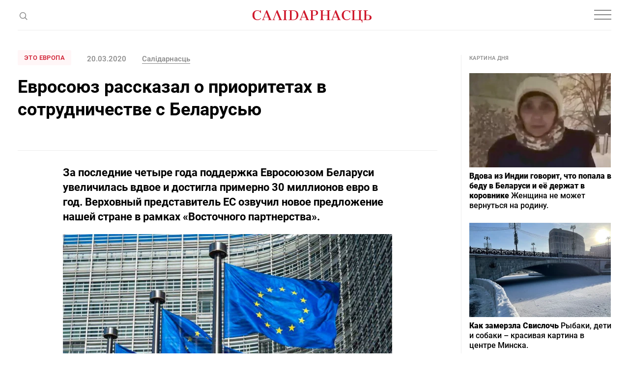

--- FILE ---
content_type: text/html; charset=utf-8
request_url: https://www.google.com/recaptcha/api2/aframe
body_size: 266
content:
<!DOCTYPE HTML><html><head><meta http-equiv="content-type" content="text/html; charset=UTF-8"></head><body><script nonce="4R8Q8q6qZmVYTM9palPnig">/** Anti-fraud and anti-abuse applications only. See google.com/recaptcha */ try{var clients={'sodar':'https://pagead2.googlesyndication.com/pagead/sodar?'};window.addEventListener("message",function(a){try{if(a.source===window.parent){var b=JSON.parse(a.data);var c=clients[b['id']];if(c){var d=document.createElement('img');d.src=c+b['params']+'&rc='+(localStorage.getItem("rc::a")?sessionStorage.getItem("rc::b"):"");window.document.body.appendChild(d);sessionStorage.setItem("rc::e",parseInt(sessionStorage.getItem("rc::e")||0)+1);localStorage.setItem("rc::h",'1768994666635');}}}catch(b){}});window.parent.postMessage("_grecaptcha_ready", "*");}catch(b){}</script></body></html>

--- FILE ---
content_type: image/svg+xml
request_url: https://gazetaby.com/i/rectangle.svg
body_size: 53
content:
<svg width="5" height="5" viewBox="0 0 5 5" fill="none" xmlns="http://www.w3.org/2000/svg">
<circle cx="2.5" cy="2.5" r="2.5" fill="#D12336"/>
</svg>
